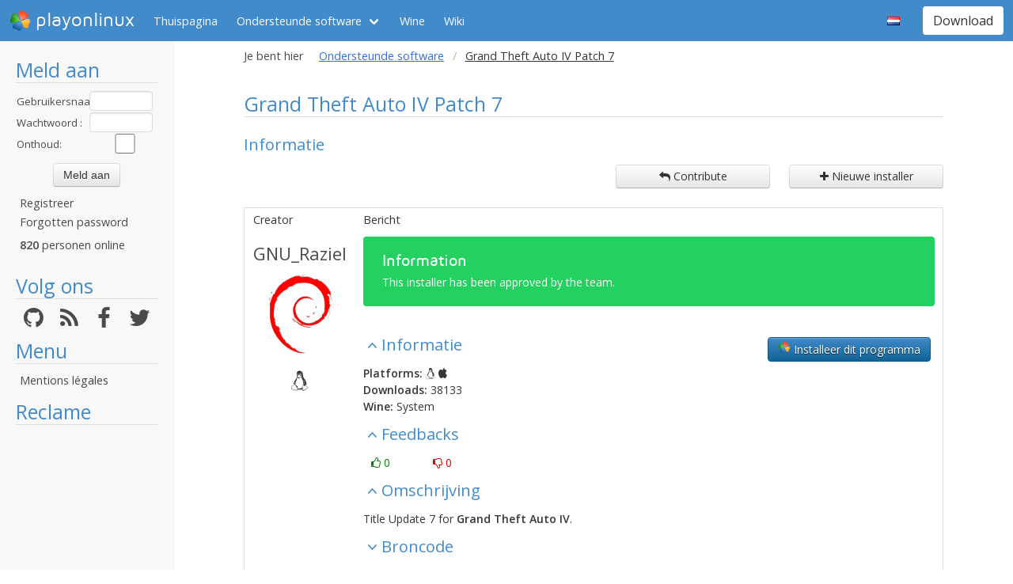

--- FILE ---
content_type: text/html; charset=utf-8
request_url: https://www.playonlinux.com/nl/app-749-Grand_Theft_Auto_IV_Patch_7.html
body_size: 6903
content:
<!doctype html>
<html lang="nl">
<head>
    <title>Grand Theft Auto IV Patch 7 - Ondersteunde software        - PlayOnLinux - Draai eenvoudig je Windows applicaties op Linux!</title>
            <meta name="keywords"
              content="pol, linux, wine, steam, world, of, warcraft, guild, wars, jouer, gratuit, ubuntu, debian, mandriva, redhat, jeux, playonlinux, play, gentoo, fedora, suse, opensuse, projet, jedi, knight, adademy, half, life, silkroad, diablo, starcraft, forums, tomb, raider, elder, scroll, oblivion, morrowind, facilement, gratuito, free, jugar, foro, facilmente, easily, simply, videojuegos, games, juegos"/>
        <meta name="dc.keywords"
              content="pol, linux, wine, steam, world, of, warcraft, guild, wars, jouer, gratuit, ubuntu, debian, mandriva, redhat, jeux, playonlinux, play, gentoo, fedora, suse, opensuse, projet, jedi, knight, adademy, half, life, silkroad, diablo, starcraft, forums, tomb, raider, elder, scroll, oblivion, morrowind, facilement, gratuito, free, jugar, foro, facilmente, easily, simply, videojuegos, games, juegos"/>
        <meta name="subject" content="Jeux vidéos sous Linux"/>
        <meta name="Classification" content="jouer, linux, wine, facilement"/>
            <meta name="viewport" content="width=device-width, initial-scale=1.0">
    <meta name="description" content="PlayOnLinux will allow you to play your favorite games on Linux easily"/>
    <meta name="author" content="Quentin Pâris"/>
    <meta name="revisit-after" content="1 day"/>
    <meta name="identifier-url" content="https://www.playonlinux.com"/>
    <meta name="publisher" content="Quentin Pâris"/>
    <meta name="Robots" content="all"/>
    <meta name="Rating" content="General"/>
    <meta name="Category" content="Document"/>
    <meta name="Page-topic" content="Document"/>
    <meta name="contactState" content="France"/>
    <meta http-equiv="Content-type" content="text/html;charset=UTF-8"/>
    <meta name="location" content="France, FRANCE"/>
    <meta name="expires" content="never"/>
    <meta name="date-revision-ddmmyyyy" content=""/>
    <meta name="Distribution" content="Global"/>
    <meta name="Audience" content="General"/>
    <meta name="verify-v1" content="YhCHh8OKlW7y6fu1VovKLmGvw3YFnSwhQLyzV/yhGpM="/>
    <meta name="google-site-verification" content="GSvAeRz3qy59QsN-u5yNC2U2keoAOVX75vpLv8KmpfA"/>
        <link rel="icon" type="image/png" href="https://www.playonlinux.com/images/logos/logo32.png"/>
    <link rel="image_src" type="image/jpeg" href="https://www.playonlinux.com/images/logos/logo128.png"/>
    <link href="https://www.playonlinux.com/css/bulma.min.css" rel="stylesheet" type="text/css">
    <link href="https://www.playonlinux.com/css/design.css?" rel="stylesheet" type="text/css"/>
    <link href="https://www.playonlinux.com/css/font-awesome.css" rel="stylesheet" type="text/css"/>


    <link href="https://www.playonlinux.com/nl/rss.xml" title="RSS" type="application/RSS+XML" rel="alternate"/>
    <!-- <link href='//fonts.googleapis.com/css?family=Roboto:400,300,500,100,100italic,300italic,400italic,700,500italic,700italic'
          rel='stylesheet' type='text/css'/>-->

    <link href="https://fonts.googleapis.com/css?family=Open+Sans:400,600,400italic,600italic"
          rel="stylesheet">


    <script>
        var url = "https://www.playonlinux.com";
        var prefixe = "https://www.playonlinux.com/nl";
    </script>

    <script src='/js/ckeditor/ckeditor.js'></script>

    <script src="https://www.playonlinux.com/js/jquery/jquery-2.1.1.min.js"></script>

    <script src="https://www.playonlinux.com/js/design.js"></script>
    <script src="https://www.playonlinux.com/js/ace/ace.js"></script>

    <script src="https://www.playonlinux.com/js/highlighter/shCore.js"></script>
    <script src="https://www.playonlinux.com/js/highlighter/shAutoloader.js"></script>

    <link type="text/css" rel="stylesheet" href="https://www.playonlinux.com/css/highlighter/shCorePOL.css"/>

    
        <!--  -->
    </head>
<body>

<header id="header">
     <nav class="navbar is-primary" aria-label="main navigation">
    <div class="navbar-brand">
        <div class="navbar-item is-hoverable has-dropdown">
            <a href="https://www.playonlinux.com" class="navbar-logo navbar-link is-arrowless">
                <img src="https://www.playonlinux.com/images/logos/logo96.png"
                     alt="playonlinux"/> playonlinux            </a>

            <div class="navbar-dropdown is-hidden-mobile is-hidden-touch">
                <a class="navbar-item" href="http://www.playonlinux.com"><img class="navbar-item-icon"
                                                                              src="https://www.playonlinux.com/images/logos/logo96.png" alt="PlayOnLinux Logo">PlayOnLinux</a>
                <a class="navbar-item" href="http://www.playonmac.com"><img class="navbar-item-icon"
                                                                            src="https://www.playonlinux.com/images/logos/logo96.png" alt="PlayOnMac Logo">PlayOnMac</a>
            </div>
        </div>

        <a role="button" class="navbar-burger burger" aria-label="menu" aria-expanded="false"
           data-target="navbar">
            <span aria-hidden="true"></span>
            <span aria-hidden="true"></span>
            <span aria-hidden="true"></span>
        </a>
    </div>

    <div id="navbar" class="navbar-menu">
        <div class="navbar-start">

            <a href="https://www.playonlinux.com/nl"
               class='navbar-item '>
                Thuispagina            </a>

            <div class='navbar-item has-dropdown is-hoverable is-selected'>
                <a class="navbar-link" href="https://www.playonlinux.com/nl/supported_apps.html">
                    Ondersteunde software                </a>

                <div class="navbar-dropdown is-hidden-touch">
                                            <a class="navbar-item"
                           href="https://www.playonlinux.com/nl/supported_apps-2-0.html">
                            <img class="navbar-item-icon"
                                 src="https://www.playonlinux.com/images/Faenza/categories/22/applications-accessories.png"
                                 alt="accessories"/>

                            Accessories                        </a>
                                                <a class="navbar-item"
                           href="https://www.playonlinux.com/nl/supported_apps-7-0.html">
                            <img class="navbar-item-icon"
                                 src="https://www.playonlinux.com/images/Faenza/categories/22/applications-development.png"
                                 alt="development"/>

                            Development                        </a>
                                                <a class="navbar-item"
                           href="https://www.playonlinux.com/nl/supported_apps-8-0.html">
                            <img class="navbar-item-icon"
                                 src="https://www.playonlinux.com/images/Faenza/categories/22/applications-education.png"
                                 alt="education"/>

                            Education                        </a>
                                                <a class="navbar-item"
                           href="https://www.playonlinux.com/nl/supported_apps-100-0.html">
                            <img class="navbar-item-icon"
                                 src="https://www.playonlinux.com/images/Faenza/categories/22/applications-functions.png"
                                 alt="functions"/>

                            Functions                        </a>
                                                <a class="navbar-item"
                           href="https://www.playonlinux.com/nl/supported_apps-1-0.html">
                            <img class="navbar-item-icon"
                                 src="https://www.playonlinux.com/images/Faenza/categories/22/applications-games.png"
                                 alt="games"/>

                            Games                        </a>
                                                <a class="navbar-item"
                           href="https://www.playonlinux.com/nl/supported_apps-6-0.html">
                            <img class="navbar-item-icon"
                                 src="https://www.playonlinux.com/images/Faenza/categories/22/applications-graphics.png"
                                 alt="graphics"/>

                            Graphics                        </a>
                                                <a class="navbar-item"
                           href="https://www.playonlinux.com/nl/supported_apps-4-0.html">
                            <img class="navbar-item-icon"
                                 src="https://www.playonlinux.com/images/Faenza/categories/22/applications-internet.png"
                                 alt="internet"/>

                            Internet                        </a>
                                                <a class="navbar-item"
                           href="https://www.playonlinux.com/nl/supported_apps-5-0.html">
                            <img class="navbar-item-icon"
                                 src="https://www.playonlinux.com/images/Faenza/categories/22/applications-multimedia.png"
                                 alt="multimedia"/>

                            Multimedia                        </a>
                                                <a class="navbar-item"
                           href="https://www.playonlinux.com/nl/supported_apps-3-0.html">
                            <img class="navbar-item-icon"
                                 src="https://www.playonlinux.com/images/Faenza/categories/22/applications-office.png"
                                 alt="office"/>

                            Office                        </a>
                                                <a class="navbar-item"
                           href="https://www.playonlinux.com/nl/supported_apps-0-0.html">
                            <img class="navbar-item-icon"
                                 src="https://www.playonlinux.com/images/Faenza/categories/22/applications-other.png"
                                 alt="other"/>

                            Other                        </a>
                                                <a class="navbar-item"
                           href="https://www.playonlinux.com/nl/supported_apps-9-0.html">
                            <img class="navbar-item-icon"
                                 src="https://www.playonlinux.com/images/Faenza/categories/22/applications-patches.png"
                                 alt="patches"/>

                            Patches                        </a>
                                        </div>
            </div>

            
	    <a href="/wine" class="navbar-item">Wine</a>
            <a href="http://wiki.playonlinux.com"
               class='navbar-item '>
                Wiki            </a>

            
        </div>

        <div class="navbar-end">
            <div class="navbar-item has-dropdown is-hoverable">
                <div class="navbar-link is-arrowless"><img
                        class="navbar-item-icon"
                        src="https://www.playonlinux.com/images/flags/nl.png"
                        alt="nl"/></div>

                <div class="navbar-dropdown">
                                                    <a class="navbar-item" href="/en/app-749-Grand_Theft_Auto_IV_Patch_7.html"><img
                                        class="navbar-item-icon"
                                        src="https://www.playonlinux.com/images/flags/en.png"
                                        alt="en"/> </a>
                                                                <a class="navbar-item" href="/fr/app-749-Grand_Theft_Auto_IV_Patch_7.html"><img
                                        class="navbar-item-icon"
                                        src="https://www.playonlinux.com/images/flags/fr.png"
                                        alt="fr"/> </a>
                                                                <a class="navbar-item" href="/de/app-749-Grand_Theft_Auto_IV_Patch_7.html"><img
                                        class="navbar-item-icon"
                                        src="https://www.playonlinux.com/images/flags/de.png"
                                        alt="de"/> </a>
                                                                <a class="navbar-item" href="/es/app-749-Grand_Theft_Auto_IV_Patch_7.html"><img
                                        class="navbar-item-icon"
                                        src="https://www.playonlinux.com/images/flags/es.png"
                                        alt="es"/> </a>
                                                                <a class="navbar-item" href="/pl/app-749-Grand_Theft_Auto_IV_Patch_7.html"><img
                                        class="navbar-item-icon"
                                        src="https://www.playonlinux.com/images/flags/pl.png"
                                        alt="pl"/> </a>
                                                                <a class="navbar-item" href="/ru/app-749-Grand_Theft_Auto_IV_Patch_7.html"><img
                                        class="navbar-item-icon"
                                        src="https://www.playonlinux.com/images/flags/ru.png"
                                        alt="ru"/> </a>
                                                                <a class="navbar-item" href="/sv/app-749-Grand_Theft_Auto_IV_Patch_7.html"><img
                                        class="navbar-item-icon"
                                        src="https://www.playonlinux.com/images/flags/sv.png"
                                        alt="sv"/> </a>
                                                </div>
            </div>

            <div class="navbar-item">
                <div class="buttons">
                    <a href="https://www.playonlinux.com/nl/download.html"
                       class='button is-primary '>
                        Download                    </a>
                </div>
            </div>
        </div>
    </div>
</nav>


</header>
<aside class="aside-menu">
        <h1>Meld aan</h1>

<div class='login'>
            <form action="https://www.playonlinux.com/membre/login.php" method="post">
            <div class="login_texte">Gebruikersnaam :</div>
            <div class="login_contenu"><input type="text" class="champ_petit input" name="login"/></div>
            <div class="espace"></div>
            <div class="login_texte">Wachtwoord :</div>
            <div class="login_contenu"><input type="password" class="champ_petit input" name="passwd"/></div>
            <div class="espace"></div>
            <div class="login_texte">Onthoud:</div>
            <div class="login_contenu remember"><input type="checkbox" name="auto" value="1"/></div>
            <div class="espace"></div>
            <input type="hidden" name="referer" value="/nl/app-749-Grand_Theft_Auto_IV_Patch_7.html"/>
            <div class="boutton_login"><input type="submit" value="Meld aan"
                                              class="btn btn-default"/></div>
        </form>
        <ul class='menu'>
            <li><a href="https://www.playonlinux.com/nl/register.html">Registreer</a></li>
            <li><a href="https://www.playonlinux.com/nl/reset.html">Forgotten password</a></li>
        </ul>
        
        <p class='online'>
            <b>820</b>  personen online        </p>
    </div>

<h1>Volg ons</h1>
<div class="columns is-mobile has-text-centered is-gapless is-marginless">
    <div class="column">
        <a href="https://github.com/PhoenicisOrg/">
            <i class="fa fa-github fa-2x" aria-hidden="true"></i>
        </a>
    </div>

    <div class="column">
        <a href="https://www.playonlinux.com/nl/rss.xml">
            <i class="fa fa-rss fa-2x" aria-hidden="true"></i>
        </a>
    </div>

    <div class="column">
        <a href="http://facebook.com/playonlinux/">
            <i class="fa fa-facebook fa-2x" aria-hidden="true"></i>
        </a>
    </div>

    <div class="column">
        <a href="http://twitter.com/PlayOnLinux">
            <i class="fa fa-twitter fa-2x" aria-hidden="true"></i>
        </a>
    </div>
</div>

    <h1>Menu</h1>
    <ul class="menu">
        <li><a href="/legal.html">Mentions légales</a></li>
    </ul> 



    <h1>Reclame</h1>
    <div class='login'></div>
    <p id="ads">

                
                    <script async
                    src="https://pagead2.googlesyndication.com/pagead/js/adsbygoogle.js"></script>
            <!-- 160x600, droite -->
            <ins class="adsbygoogle"
                 style="display:block"
                 data-ad-client="ca-pub-3469449563864685"
                 data-ad-slot="8995026268"
                 data-ad-format="auto"
                 data-full-width-responsive="true"></ins>
            <script>
                (adsbygoogle = window.adsbygoogle || []).push({});
            </script>


    </p>




    <script>$(window).load(function () {
            null == document.getElementsByTagName("iframe").item(ga.length - 1) && $("div.login:last").html(""); // <div style='border:1px solid #666666;  border-radius:7px; padding-right:5px;padding-top:118px; background-color:#666;  height:600px; margin-left:5px;  font-family:Maven Pro,century gothic, arial, helvetica, sans serif;width:160px; color:#FFF;  text-align:center ;padding-left:5px; font-size:18px;  '>Advertising seems to be blocked by your browser.<br /><br /><span style='font-size:12px'>It is fine, but please keep in mind that advertising helps us to host the project.</span></div>")
        });</script>
        <h1>Partners</h1>
    <p><a href="http://www.jeuxlinux.fr" target="_blank"><img src="https://www.playonlinux.com/images/logo_jeuxlinux.png"
                                                              alt="Jeux linux"/></a></p>
    <p><a href="http://www.linuxpedia.fr" target="_blank"><img src="https://www.playonlinux.com/images/ban-LP.png"
                                                               alt="Linux-pedia"/></a></p>
    <!-- <p><a href="http://www.wine-reviews.net/" target="_blank"><img src="https://www.playonlinux.com/images/winereview.png" alt="Wine-Review" /></a></p> -->
    </aside>

<main id="page">
    <section class="section is-small">
        <div class="container is-fluid">
            <div class="columns is-gapless is-mobile">
    <div class="column is-narrow is-hidden-mobile">
        Je bent hier    </div>
    <div class="column">
        <nav class="breadcrumb" aria-label="breadcrumbs">
            <ul>

                <li><a href='https://www.playonlinux.com/nl/supported_apps.html'>Ondersteunde software</a></li><li class='is-active'><a>Grand Theft Auto IV Patch 7</a></li>
            </ul>
        </nav>

    </div>
</div>

<h1>Grand Theft Auto IV Patch 7</h1>
    <h2>Informatie</h2>

    <div class="columns">
        <div class="column">

        </div>
        <div class="column is-narrow">
            <a href="https://www.playonlinux.com/nl/contribute-749.html"
               class='big_action btn btn-default'><i class='fa fa-mail-reply'></i> Contribute</a>
        </div>
        <div class="column is-narrow">
            <a href='https://www.playonlinux.com/nl/add_app.html' class='big_action btn btn-default'><i
                        class='fa fa-plus'></i> Nieuwe installer</a>
        </div>

    </div>


    <table class='table is-fullwidth is-striped script'>
        <thead>
        <tr>
            <th>Creator</th>
            <th>Bericht</th>
        </tr>
        </thead>
        <tr>
            <td class='auteur_post'>
                <a href='https://www.playonlinux.com/nl/profil-60.html' class='bigLink' target='_top'>GNU_Raziel</a>
                <img src="https://www.playonlinux.com/images/avatars/debian.png" alt=""  class="avatar"/>                    <p class='site'>
        <i class='fa fa-linux site'></i>    </p>
                </td>
            <td>
                                        <div class="notification is-success">
        <h4>Information</h4>
        <p>This installer has been approved by the team.</p>
    </div>
                    
                                    <div class='carre_droite'>
                        <a href='playonlinux://www.playonlinux.com/repository/download.php?id=749'
                           class='btn btn-default pol_script'><img src='https://www.playonlinux.com/images/logos/logo48.png'
                                                                   alt='logo'/> Installeer dit programma                        </a>
                    </div>
                                <h2 class='expander' data-content='informations'>Informatie</h2>
                <div id='expander_informations'>
                    <p><b>Platforms:</b> <i class='fa fa-linux'></i> <i class='fa fa-apple'></i><br/>
                        <b>Downloads:</b> 38133<br/>
                        <b>Wine:</b> System                        <br/>

                    </p>
                </div>

                
                <h2 class='expander' data-content='notes'>Feedbacks</h2>
                <div id='expander_notes'>
                    <p class='feedback'>
                        <span class='success'><i
                                    class='fa fa-thumbs-o-up'></i> 0</span>
                        <span class='danger'><i
                                    class='fa fa-thumbs-o-down'></i> 0</span>
                    </p>
                </div>


                                    <h2 class='expander' data-content='description'>Omschrijving</h2>
                    <div id="expander_description">
                        <p>Title Update 7 for <b>Grand Theft Auto IV</b>.</p>
                    </div>
                

                
                <h2 class='expander reduced' data-content='source'>Broncode</h2>
                <div id='expander_source'>
                    <pre class="brush: playonlinux;">#!/bin/bash
# Date : (2010-23-11 21-00)
# Last revision : (2011-02-08 21-00)
# Wine version used : 1.3.9, 1.3.23
# Distribution used to test : Debian Testing x64
# Author : GNU_Raziel
# Licence : Retail
# Only For : http://www.playonlinux.com
 
[ &quot;$PLAYONLINUX&quot; = &quot;&quot; ] &amp;&amp; exit 0
source &quot;$PLAYONLINUX/lib/sources&quot;
 
TITLE=&quot;Grand Theft Auto IV&quot;
PREFIX=&quot;GTAIV&quot;
WORKING_WINE_VERSION=&quot;1.3.23&quot;

if [ &quot;$POL_LANG&quot; == &quot;fr&quot; ]; then
LNG_GAME_UPDATE_WELCOME=&quot;Bienvenue dans l&#039;installeur du patch 7 pour $TITLE&quot;
LNG_STEAM=&quot;Steam a son propre système de mise à jour automatique.&quot;
LNG_PATCH_METHOD=&quot;Choisissez votre méthode de patch&quot;
LNG_HAVE_PATCH=&quot;Patcher le jeu depuis un fichier local&quot;
LNG_DL_PATCH=&quot;Télécharger le dernier patch puis l&#039;utiliser&quot;
LNG_LOCAL_PATCH=&quot;Selectionnez le patch à executer&quot;
LNG_GAME_UPDATE_DL=&quot;Patientez pendant le téléchargement du patch...\nCette opération peut prendre quelques minutes selon la vitesse de votre connexion.&quot;
LNG_GAME_UPDATE_FINISHED=&quot;Le patch a été correctement installé&quot;
else
LNG_GAME_UPDATE_WELCOME=&quot;Welcome in the patch 7 Installer for $TITLE&quot;
LNG_STEAM=&quot;Steam have is own automatic update system.&quot;
LNG_PATCH_METHOD=&quot;Choose your patch method&quot;
LNG_HAVE_PATCH=&quot;Patch from local file&quot;
LNG_DL_PATCH=&quot;Download then use last patch&quot;
LNG_LOCAL_PATCH=&quot;Select patch to execute&quot;
LNG_GAME_UPDATE_DL=&quot;Wait while the patch is downloading...\nThis operation can take time, depending of you connexion.&quot;
LNG_GAME_UPDATE_FINISHED=&quot;Patch installed successfully&quot;
fi

# Starting the script
rm &quot;$POL_USER_ROOT/tmp/*.jpg&quot;
POL_SetupWindow_Init
POL_SetupWindow_free_presentation &quot;$TITLE&quot; &quot;$LNG_GAME_UPDATE_WELCOME&quot;

POL_SetupWindow_checkexist()
{        
        if [ ! -e &quot;$POL_USER_ROOT/wineprefix/$1&quot; ]; then
                if [ &quot;$POL_LANG&quot; == &quot;fr&quot; ]; then
                        LNG_PREFIX_NOT_EXIST=&quot;Le jeu n&#039;est pas installé.&quot;
                else
                        LNG_PREFIX_NOT_EXIST=&quot;Game is not installed.&quot;
                fi
                POL_SetupWindow_message &quot;$LNG_PREFIX_NOT_EXIST&quot; &quot;$TITLE&quot;
                POL_SetupWindow_Close
                exit
        fi
}
 
POL_SetupWindow_checkexist &quot;$PREFIX&quot;
 
select_prefixe &quot;$POL_USER_ROOT/wineprefix/$PREFIX&quot;

# Check if it&#039;s Steam version
STEAM=`find $WINEPREFIX -name &quot;Steam.exe&quot;`
if [ &quot;$STEAM&quot; != &quot;&quot; ]; then
        POL_SetupWindow_message &quot;$LNG_STEAM&quot; &quot;$TITLE&quot;
        POL_SetupWindow_Close
        exit
fi

# Using specific Wine
if [ &quot;$MACHTYPE&quot; == &quot;x86_64-pc-linux-gnu&quot; ]; then
        WORKING_WINE_VERSION=&quot;$WORKING_WINE_VERSION-64b&quot;
fi
Use_WineVersion &quot;$WORKING_WINE_VERSION&quot;

# Asking about patch local or not
cd &quot;$HOME&quot;
POL_SetupWindow_menu &quot;$LNG_PATCH_METHOD&quot; &quot;$TITLE&quot; &quot;$LNG_HAVE_PATCH~$LNG_DL_PATCH&quot; &quot;~&quot;
if [ &quot;$APP_ANSWER&quot; == &quot;$LNG_HAVE_PATCH&quot; ]; then
        POL_SetupWindow_browse &quot;$LNG_LOCAL_PATCH&quot; &quot;$TITLE&quot; &quot;&quot;
        wine &quot;$APP_ANSWER&quot;
else
        cd &quot;$POL_USER_ROOT/tmp&quot;
        if [ &quot;$POL_LANG&quot; == &quot;fr&quot; ]; then
                PATCH_URL=&quot;http://updates.rockstargames.com/patches/gtaiv/title_update_7_FR.zip&quot;
                PATCH_DIR=&quot;title_update_7_FR&quot;
                PATCH_EXE=&quot;title_update_7_FR/UpdateTitle.exe&quot;
        elif [ &quot;$POL_LANG&quot; == &quot;de&quot; ]; then
                PATCH_URL=&quot;http://updates.rockstargames.com/patches/gtaiv/title_update_7_DE.zip&quot;
                PATCH_DIR=&quot;title_update_7_DE&quot;
                PATCH_EXE=&quot;title_update_7_DE/UpdateTitle.exe&quot;
        elif [ &quot;$POL_LANG&quot; == &quot;es&quot; ]; then
                PATCH_URL=&quot;http://updates.rockstargames.com/patches/gtaiv/title_update_7_ES.zip&quot;
                PATCH_DIR=&quot;title_update_7_ES&quot;
                PATCH_EXE=&quot;title_update_7_ES/UpdateTitle.exe&quot;
        elif [ &quot;$POL_LANG&quot; == &quot;it&quot; ]; then
                PATCH_URL=&quot;http://updates.rockstargames.com/patches/gtaiv/title_update_7_IT.zip&quot;
                PATCH_DIR=&quot;title_update_7_IT&quot;
                PATCH_EXE=&quot;title_update_7_IT/UpdateTitle.exe&quot;
        elif [ &quot;$POL_LANG&quot; == &quot;jp&quot; ]; then
                PATCH_URL=&quot;http://updates.rockstargames.com/patches/gtaiv/title_update_7_JP.zip&quot;
                PATCH_DIR=&quot;title_update_7_JP&quot;
                PATCH_EXE=&quot;title_update_7_JP/UpdateTitle.exe&quot;
        elif [ &quot;$POL_LANG&quot; == &quot;ru&quot; ]; then
                PATCH_URL=&quot;http://updates.rockstargames.com/patches/gtaiv/title_update_7_RU.zip&quot;
                PATCH_DIR=&quot;title_update_7_RU&quot;
                PATCH_EXE=&quot;title_update_7_RU/UpdateTitle.exe&quot;
        else
                POL_SetupWindow_download &quot;$LNG_GAME_UPDATE_DL&quot; &quot;$TITLE&quot; &quot;http://updates.rockstargames.com/patches/gtaiv/title_update_7_EN.zip&quot;
                PATCH_DIR=&quot;title_update_7_EN&quot;
                wine start /unix &quot;title_update_7_EN/UpdateTitle.exe&quot;
        fi
        POL_SetupWindow_download &quot;$LNG_GAME_UPDATE_DL&quot; &quot;$TITLE&quot; &quot;$PATCH_URL&quot;
        unzip &quot;$PATCH_DIR.zip&quot;
        wine start /unix &quot;$PATCH_EXE&quot;
        rm &quot;$PATCH_DIR&quot;
fi
 
POL_SetupWindow_message &quot;$LNG_GAME_UPDATE_FINISHED&quot; &quot;$TITLE&quot;
POL_SetupWindow_Close
exit</pre>                </div>

            </td>
        </tr>


    </table>

    <table class="endtopic is-fullwidth">
        <tr>
            <td class="endtopictd">
                            </td>
        </tr>
    </table>
    <div class='grandespace'></div>


    <h2 id='contributions'>Contributions</h2>
    <div class='see_topic_actions'>
        <p class='description'>Filters:</p>

        <form method='post' action='#contributions'>
            <select name='filter_kind' class='form-control' onchange='submit()'>
                <option value='0' >Updates and comments</option>
                <option value='1' >Only updates</option>
                <option value='2' >Only comments</option>
            </select>

            <select name='filter_lng' class='form-control' onchange='submit()'>
                <option value='0' >All languages</option>
                <option value='1' >Only my language</option>
            </select>
        </form>

        <a href="https://www.playonlinux.com/nl/contribute-749.html"
           class='big_action btn btn-default'><i class='fa fa-mail-reply'></i> Contribute</a>

    </div>
    

    <table class='table script is-fullwidth'>
        <thead class="head_blanc">
        <tr>
            <td style='width:120px'>Member</td>
            <td>Bericht</td>
        </tr>
        </thead>

        <tbody>
                </tbody>
    </table>

    





<p class="dmca"><i>This site allows content generated by members, and we promptly remove any content that infringes copyright according to our Terms of Service. To report copyright infringement, please send a notice to dmca-notice@playonlinux.com</i></p>


</div>
</section>
</main>

    <script>
    var ga;
    if ($.cookie("cookieconsent_status") !== "deny") {
        (function (i, s, o, g, r, a, m) {
            i['GoogleAnalyticsObject'] = r;
            i[r] = i[r] || function () {
                (i[r].q = i[r].q || []).push(arguments)
            }, i[r].l = 1 * new Date();
            a = s.createElement(o),
                m = s.getElementsByTagName(o)[0];
            a.async = 0;
            a.src = g;
            m.parentNode.insertBefore(a, m)
        })(window, document, 'script', '//www.google-analytics.com/analytics.js', 'ga');
        ga('create', 'UA-7841956-1', 'auto');
        ga('require', 'displayfeatures');
        ga('send', 'pageview');
    } else {
        ga = [0];
    }

</script>


<!-- 0.1676 --></body>
</html>


--- FILE ---
content_type: text/html; charset=utf-8
request_url: https://www.google.com/recaptcha/api2/aframe
body_size: 268
content:
<!DOCTYPE HTML><html><head><meta http-equiv="content-type" content="text/html; charset=UTF-8"></head><body><script nonce="BCbHB6c_Th1-oOqjCVkG1w">/** Anti-fraud and anti-abuse applications only. See google.com/recaptcha */ try{var clients={'sodar':'https://pagead2.googlesyndication.com/pagead/sodar?'};window.addEventListener("message",function(a){try{if(a.source===window.parent){var b=JSON.parse(a.data);var c=clients[b['id']];if(c){var d=document.createElement('img');d.src=c+b['params']+'&rc='+(localStorage.getItem("rc::a")?sessionStorage.getItem("rc::b"):"");window.document.body.appendChild(d);sessionStorage.setItem("rc::e",parseInt(sessionStorage.getItem("rc::e")||0)+1);localStorage.setItem("rc::h",'1769268535684');}}}catch(b){}});window.parent.postMessage("_grecaptcha_ready", "*");}catch(b){}</script></body></html>